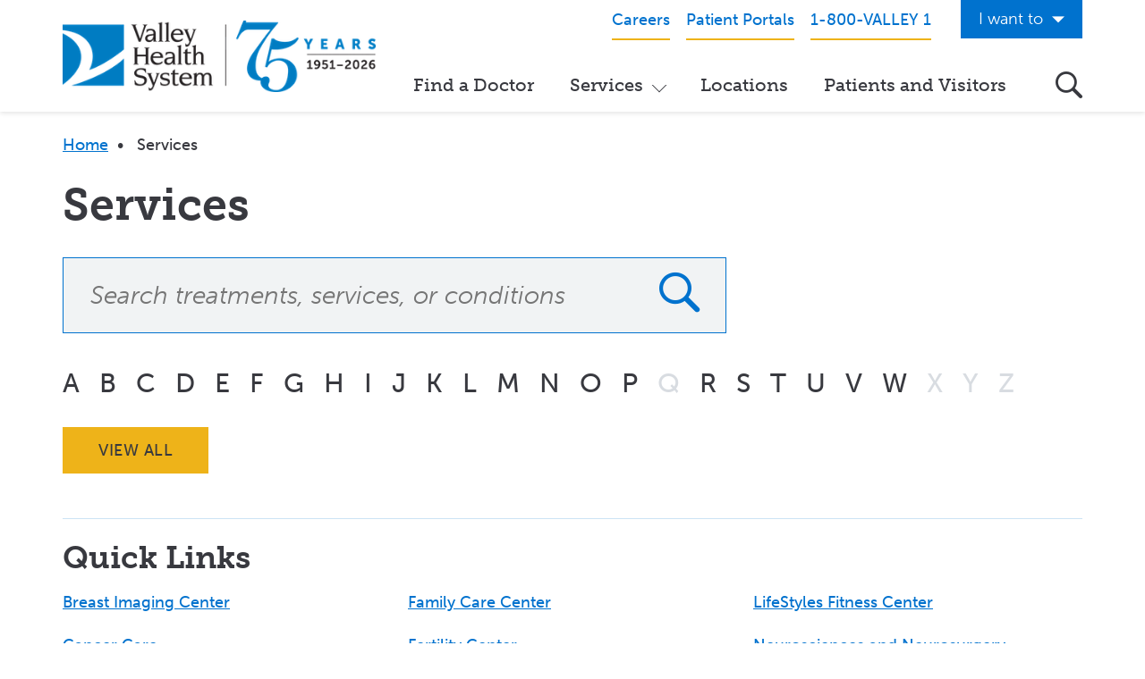

--- FILE ---
content_type: text/html; charset=UTF-8
request_url: https://www.valleyhealth.com/services
body_size: 7601
content:


<!DOCTYPE html>
<html lang="en" dir="ltr" prefix="content: http://purl.org/rss/1.0/modules/content/  dc: http://purl.org/dc/terms/  foaf: http://xmlns.com/foaf/0.1/  og: http://ogp.me/ns#  rdfs: http://www.w3.org/2000/01/rdf-schema#  schema: http://schema.org/  sioc: http://rdfs.org/sioc/ns#  sioct: http://rdfs.org/sioc/types#  skos: http://www.w3.org/2004/02/skos/core#  xsd: http://www.w3.org/2001/XMLSchema# ">
  <head>
    <meta charset="utf-8" />
<link rel="canonical" href="https://www.valleyhealth.com/services" />
<meta name="msvalidate.01" content="B2CBA0E00C45F9645178D7AA207BB2CC" />
<meta name="google-site-verification" content="RXVDdcHCp7Li6FJoGM0-1q5IJL1YPwNUBhjPod2c9H4" />
<meta name="Generator" content="Drupal 10 (https://www.drupal.org); Commerce 3" />
<meta name="MobileOptimized" content="width" />
<meta name="HandheldFriendly" content="true" />
<meta name="viewport" content="width=device-width, initial-scale=1.0" />
<meta name="description" content="Our expert physicians offer a wide range of services, from routine health care to treatment for serious illnesses or injuries." />
<link rel="icon" href="/sites/default/files/valley-favicon.png" type="image/png" />

    <title>Services | Valley Health System</title>
    <link rel="stylesheet" media="all" href="/sites/default/files/css/css_ydWmFGk-ddJBabgssrqRhoJopIzJidSvM5Qlq9idFUE.css?delta=0&amp;language=en&amp;theme=valley&amp;include=eJxlyEEKwCAMBMAPiT6pbGjQQrTBNQV_31svneM4JuqEN5ZzhsOyf5NjeIhdbHombi7tRUBNS46uFV1H_INrmzI9MNNdqt0CewEVmSf6" />
<link rel="stylesheet" media="all" href="/sites/default/files/css/css_wZHBmUlC9qzHW1azXSbERJLbbDjc6X4A66ylqW2CT0Q.css?delta=1&amp;language=en&amp;theme=valley&amp;include=eJxlyEEKwCAMBMAPiT6pbGjQQrTBNQV_31svneM4JuqEN5ZzhsOyf5NjeIhdbHombi7tRUBNS46uFV1H_INrmzI9MNNdqt0CewEVmSf6" />
<link rel="stylesheet" media="all" href="/sites/default/files/css/css_VGDpsKJskz0gPIMzVwwPcbtJ8wEK21Lv5bC8_QeIu9I.css?delta=2&amp;language=en&amp;theme=valley&amp;include=eJxlyEEKwCAMBMAPiT6pbGjQQrTBNQV_31svneM4JuqEN5ZzhsOyf5NjeIhdbHombi7tRUBNS46uFV1H_INrmzI9MNNdqt0CewEVmSf6" />
<link rel="stylesheet" media="all" href="/sites/default/files/css/css_hmoZu5moS04w6WYoudWb1xBf5lAynXV3120mx5hbPnA.css?delta=3&amp;language=en&amp;theme=valley&amp;include=eJxlyEEKwCAMBMAPiT6pbGjQQrTBNQV_31svneM4JuqEN5ZzhsOyf5NjeIhdbHombi7tRUBNS46uFV1H_INrmzI9MNNdqt0CewEVmSf6" />
<link rel="stylesheet" media="all" href="/sites/default/files/css/css_GkdPfyod-EBZN798RrRfmaOtUffSbzMFeUJyoQsKkYc.css?delta=4&amp;language=en&amp;theme=valley&amp;include=eJxlyEEKwCAMBMAPiT6pbGjQQrTBNQV_31svneM4JuqEN5ZzhsOyf5NjeIhdbHombi7tRUBNS46uFV1H_INrmzI9MNNdqt0CewEVmSf6" />

    
    <link rel="stylesheet" href="https://use.typekit.net/miz8tff.css">
  </head>
  <body class="path-internal" data-bind="css: { 'search-open': showSearch, 'menu-open': showNav }"  data-spy="scroll" data-target="#scroll-spy" data-offset="215">
        <a href="#main-content" class="visually-hidden focusable">
      Skip to main content
    </a>
    <script type="text/javascript">
// <![CDATA[
(function(window, document, dataLayerName, id) {
window[dataLayerName]=window[dataLayerName]||[],window[dataLayerName].push({start:(new Date).getTime(),event:"stg.start"});var scripts=document.getElementsByTagName('script')[0],tags=document.createElement('script');
function stgCreateCookie(a,b,c){var d="";if(c){var e=new Date;e.setTime(e.getTime()+24*c*60*60*1e3),d="; expires="+e.toUTCString();f=""}document.cookie=a+"="+b+d+f+"; path=/"}
var isStgDebug=(window.location.href.match("stg_debug")||document.cookie.match("stg_debug"))&&!window.location.href.match("stg_disable_debug");stgCreateCookie("stg_debug",isStgDebug?1:"",isStgDebug?14:-1);
var qP=[];dataLayerName!=="dataLayer"&&qP.push("data_layer_name="+dataLayerName);isStgDebug&&qP.push("stg_debug");var qPString=qP.length>0?("?"+qP.join("&")):"";
tags.async=!0,tags.src="https://valleyhealth.containers.piwik.pro/"+id+".js"+qPString,scripts.parentNode.insertBefore(tags,scripts);
!function(a,n,i){a[n]=a[n]||{};for(var c=0;c<i.length;c++)!function(i){a[n][i]=a[n][i]||{},a[n][i].api=a[n][i].api||function(){var a=[].slice.call(arguments,0);"string"==typeof a[0]&&window[dataLayerName].push({event:n+"."+i+":"+a[0],parameters:[].slice.call(arguments,1)})}}(i[c])}(window,"ppms",["tm","cm"])
})(window, document, 'dataLayer', 'e8559585-5543-4826-b655-d4a7474a73ad');
// ]]>
</script><noscript><iframe src="https://valleyhealth.containers.piwik.pro/e8559585-5543-4826-b655-d4a7474a73ad/noscript.html" title="Piwik PRO embed snippet" height="0" width="0" style="display:none;visibility:hidden" aria-hidden="true"></iframe></noscript>
      <div class="dialog-off-canvas-main-canvas" data-off-canvas-main-canvas>
    <div class="site-wrap">
  <a id="main-content" tabindex="-1"></a>
  <section class="drawer" role="complementary" aria-label="Emergency Information">
    <div class="container">
      <div class="row">  </div>
    </div>
  </section>

<header class="site-header" aria-label="Navigation">
  <div class="container">

    <div class="header-layout">

      <div class="mobile-header">

        <div class="header-layout--logos">
          <div class="logos">
            <div class="logo">
              <a href="/" data-not-external="true"><img src="/sites/default/files/images/logos/logo.png" alt="Valley Health Care Logo" /></a>
            </div>

            <div class="logo-white">
              <a href="/" data-not-external="true"><img src="/sites/default/files/logo-white.png" alt="Valley Health Care Logo"/></a>
            </div>
          </div>
        </div>

        <div class="header-layout--toggles visible-xs visible-sm">
          <div class="toggles">
            <div class="phone-toggle"><a href="tel:18008255391"><i class="icon-phone">
              Phone
            </i></a></div>

            <div class="search-toggle" data-bind="click: toggleSearch"><i class="icon-search">
              Search
            </i></div>

            <div class="menu-toggle" data-bind="click: toggleNav">
              <div></div>
              <div></div>
              <div></div>
            </div>
          </div>
        </div>
      </div>

      <div class="mobile-nav">
          <div class="header-layout--navigation">
                                <section class="header" aria-label="Secondary" id="header">
                      <div class="row">
                            <div class="region">
    <div id="block-headerphone" class="col-xs-12 col-md-9">
  <div class="inner">
        
            
              
            <div>
        <p class="text-align-right header-utility-menu"><a href="https://www.valleyhealthcareers.com/"><span>Careers</span></a><a href="https://www.valleyhealth.com/patient-portals"><span>Patient Portals</span></a><a href="tel:18008255391"><span>1-800-VALLEY 1</span></a></p>

      </div>
      
        </div>
</div>
<div id="block-iwantto" class="col-xs-12 col-sm-3 pull-right hidden-xs hidden-sm">
  <div class="inner">
        
            
              
            <div>
            
<div class="link-list">
      <H4 class="link-list__header">
      <span>I want to</span>
    </H4>
  
  <div class="link-list__links">
    <ul class="link-list__list-items">
      <li class="link-list__list-item">
      <a href="/get-care-now">Get Care Now</a>
    </li>
      <li class="link-list__list-item">
      <a href="/services/online-vmg-appointments">See a Doctor Online</a>
    </li>
      <li class="link-list__list-item">
      <a href="/services/valley-health-system-app">Download the Valley App</a>
    </li>
      <li class="link-list__list-item">
      <a href="/events">View Classes &amp; Events</a>
    </li>
      <li class="link-list__list-item">
      <a href="/services/home-care">Request Home Care</a>
    </li>
      <li class="link-list__list-item">
      <a href="https://www.valleyhospitalfoundation.org/">Donate to Valley</a>
    </li>
      <li class="link-list__list-item">
      <a href="https://www.valleyhealthcareers.com/">View Career Opportunities</a>
    </li>
      <li class="link-list__list-item">
      <a href="https://www.patientsimple.com/valleyhealthsys">Pay My Hospital Bill</a>
    </li>
      <li class="link-list__list-item">
      <a href="https://valleyhealthsys.patientsimple.com/guest/#/estimates/patientestimate#1">View Hospital Estimates</a>
    </li>
      <li class="link-list__list-item">
      <a href="/volunteering">Volunteer at Valley</a>
    </li>
      <li class="link-list__list-item">
      <a href="/services/speakers-bureau">Request a Speaker</a>
    </li>
      <li class="link-list__list-item">
      <a href="/contact-us">Contact Valley</a>
    </li>
  </ul>

  </div>
</div>
      </div>
      
        </div>
</div>

  </div>

                      </div>
                  </section>
                                              <section class="navigation" aria-label="Primary">
                        <div class="region">
    <div id="block-mainnavigationmegamenu">
  <div class="inner">
        
            
              <nav  class="tbm tbm-main-navigation---megamenu tbm-no-arrows" id="05bf306f-fbfb-4c68-8bbe-b3137882e85b" data-breakpoint="992" aria-label="main-navigation---megamenu navigation">
      <button class="tbm-button" type="button" aria-label="Toggle Menu Button">
      <span class="tbm-button-container">
        <span></span>
        <span></span>
        <span></span>
        <span></span>
      </span>
    </button>
    <div class="tbm-collapse ">
    <ul  class="tbm-nav level-0 items-4" >
        <li  class="tbm-item level-1" aria-level="1" >
      <div class="tbm-link-container">
            <a href="https://doctors.valleyhealth.com"  class="tbm-link level-1" target="_self">
                Find a Doctor
          </a>
            </div>
    
</li>

        <li  class="tbm-item level-1 tbm-center tbm-item--has-dropdown active active-trail" aria-level="1" >
      <div class="tbm-link-container">
            <a href="/services"  class="tbm-link level-1 tbm-toggle active-trail" aria-expanded="false">
                Services
          </a>
                <button class="tbm-submenu-toggle"><span class="visually-hidden">Toggle submenu</span></button>
          </div>
    <div  class="megamenu__sub-menu tbm-submenu tbm-item-child">
      <div  class="tbm-row">
      <div  class="tbm-column span12 hidden-collapse">
  <div class="tbm-column-inner">
                 <div  class="tbm-block">
    <div class="block-inner">
      <div id="block-block-contentc8cb4036-19a8-4cd8-b0b6-2171c57eb3ed">
  <div class="inner">
        
            
              
            <div>
          <div class="paragraph paragraph--type--link-list-group paragraph--view-mode--default">
          
      <div class="link-list-group link-list-group--1 field field--name-field-link-lists field--type-entity-reference-revisions field--label-hidden">
                  
<div class="link-list">
      <H3 class="link-list__header">
      <span>Programs &amp; Services</span>
    </H3>
  
  <div class="link-list__links">
    <ul class="link-list__list-items">
      <li class="link-list__list-item">
      <a href="https://www.valleyhealth.com/services/breast-imaging-center">Breast Imaging Center</a>
    </li>
      <li class="link-list__list-item">
      <a href="https://www.valleyhealth.com/services/cancer-care">Cancer Care</a>
    </li>
      <li class="link-list__list-item">
      <a href="https://www.valleyhealth.com/services/center-childbirth">Center for Childbirth</a>
    </li>
      <li class="link-list__list-item">
      <a href="https://www.valleyhealth.com/services/diagnostic-imaging">Diagnostic Imaging</a>
    </li>
      <li class="link-list__list-item">
      <a href="https://www.valleyhealth.com/services/emergency-department">Emergency Department</a>
    </li>
      <li class="link-list__list-item">
      <a href="https://www.valleyhealth.com/services/family-care-center">Family Care Center</a>
    </li>
      <li class="link-list__list-item">
      <a href="https://www.valleyhealth.com/services/fertility-center">Fertility Center</a>
    </li>
      <li class="link-list__list-item">
      <a href="https://www.valleyhealth.com/services/graduate-medical-education">Graduate Medical Education</a>
    </li>
      <li class="link-list__list-item">
      <a href="https://www.valleyhealth.com/services/heart-care">Heart Care</a>
    </li>
      <li class="link-list__list-item">
      <a href="https://www.valleyhealth.com/services/home-care">Home Care</a>
    </li>
      <li class="link-list__list-item">
      <a href="https://www.valleyhealth.com/services/lifestyles-fitness-center">LifeStyles Fitness Center</a>
    </li>
      <li class="link-list__list-item">
      <a href="https://www.valleyhealth.com/services/neurosciences">Neurosciences</a>
    </li>
      <li class="link-list__list-item">
      <a href="https://www.valleyhealth.com/services/pediatric-specialty-services">Pediatric Specialty Services</a>
    </li>
      <li class="link-list__list-item">
      <a href="/services/recovery-and-wellness-unit">Recovery and Wellness Unit</a>
    </li>
      <li class="link-list__list-item">
      <a href="https://www.valleyhealth.com/services/weight-loss-and-wellness">Weight Loss and Wellness</a>
    </li>
  </ul>

  </div>
</div>
          </div>
  
            <div class="link-list-group__cta">
        <a href="/services">View all Services</a>
      </div>
      
      </div>

      </div>
      
        </div>
</div>

    </div>
  </div>

      </div>
</div>

  </div>

  </div>

</li>

        <li  class="tbm-item level-1" aria-level="1" >
      <div class="tbm-link-container">
            <a href="/locations"  class="tbm-link level-1">
                Locations
          </a>
            </div>
    
</li>

        <li  class="tbm-item level-1" aria-level="1" >
      <div class="tbm-link-container">
            <a href="/patients-visitors"  class="tbm-link level-1">
                Patients and Visitors
          </a>
            </div>
    
</li>

  </ul>

      </div>
  </nav>

<script>
if (window.matchMedia("(max-width: 992px)").matches) {
  document.getElementById("05bf306f-fbfb-4c68-8bbe-b3137882e85b").classList.add('tbm--mobile');
}


</script>

        </div>
</div>
<div id="block-iwantto-2" class="col-xs-12 visible-xs visible-sm mobile-utility">
  <div class="inner">
        
            
              
            <div>
            
<div class="link-list">
      <H4 class="link-list__header">
      <span>I want to</span>
    </H4>
  
  <div class="link-list__links">
    <ul class="link-list__list-items">
      <li class="link-list__list-item">
      <a href="/get-care-now">Get Care Now</a>
    </li>
      <li class="link-list__list-item">
      <a href="/services/online-vmg-appointments">See a Doctor Online</a>
    </li>
      <li class="link-list__list-item">
      <a href="/services/valley-health-system-app">Download the Valley App</a>
    </li>
      <li class="link-list__list-item">
      <a href="/events">View Classes &amp; Events</a>
    </li>
      <li class="link-list__list-item">
      <a href="/services/home-care">Request Home Care</a>
    </li>
      <li class="link-list__list-item">
      <a href="https://www.valleyhospitalfoundation.org/">Donate to Valley</a>
    </li>
      <li class="link-list__list-item">
      <a href="https://www.valleyhealthcareers.com/">View Career Opportunities</a>
    </li>
      <li class="link-list__list-item">
      <a href="https://www.patientsimple.com/valleyhealthsys">Pay My Hospital Bill</a>
    </li>
      <li class="link-list__list-item">
      <a href="https://valleyhealthsys.patientsimple.com/guest/#/estimates/patientestimate#1">View Hospital Estimates</a>
    </li>
      <li class="link-list__list-item">
      <a href="/volunteering">Volunteer at Valley</a>
    </li>
      <li class="link-list__list-item">
      <a href="/services/speakers-bureau">Request a Speaker</a>
    </li>
      <li class="link-list__list-item">
      <a href="/contact-us">Contact Valley</a>
    </li>
  </ul>

  </div>
</div>
      </div>
      
        </div>
</div>

  </div>

                      <button class="search-toggle hidden-xs hidden-sm" data-bind="click: toggleSearch"><i class="icon-search">Search Valley Health...</i></button>
                  </section>
                        </div>
      </div>
    </div>

    <!-- START GLOBAL SEARCH -->
    <div class="global-search" id="global-search" role="search" aria-label="Global Search">
      <form method="get" action="/search" autocomplete="off">
        <div class="row no-gutter">
          <div class="col-xs-9">
            <input autocomplete="off"
              aria-labelledby="global-search"
              type="text"
              name="keywords"
              class="form-control"
              placeholder="Search Valley Health..."
              data-bind="textInput: keywords, enterkey: search, , hasFocus: focusSearch" >
          </div>

          <div class="col-xs-3 col-md-2 pull-right">
            <input type="hidden" name="bundle" value="all">
            <input type="hidden" name="srch" value="1">
            <button class="btn-search" type="submit"><i class="icon-search">
              Submit
            </i></button>
          </div>
        </div>
      </form>
    </div>
    <!-- END GLOBAL SEARCH -->
  </div>
</header>      <section class="main" role="main" aria-label="Main Content">
          <section class="content-top" aria-label="Top Content">
        <div class="container">
          <div class="row">
            <div class="col-xs-12">
                <div class="region">
    <div id="block-breadcrumbs">
  <div class="inner">
        
            
                <nav role="navigation" class="breadcrumbs">
    <h2 class="visually-hidden">Breadcrumb</h2>
                  <a href="/">Home</a>&nbsp;&nbsp;•&nbsp;&nbsp;
                        <span>Services</span>
            </nav>

        </div>
</div>
<div data-drupal-messages-fallback class="hidden"></div>

  </div>

            </div>
          </div>
        </div>
      </section>
              <section class="content" aria-label="Content">
        <div class="container">
          <div class="row lg-gutter">
                        
            
                          <div class="col-xs-12">
                <div class="main">
                    <div class="region">
    <div id="block-pagetitle">
  <div class="inner">
        
            
              
  <h1>Services</h1>


        </div>
</div>
<div id="block-valley-content">
  <div class="inner">
        
            
              <div class="services-search">
    <form class="services-search-form" data-drupal-selector="services-search-form" action="/services" method="post" id="services-search-form" accept-charset="UTF-8">
  <div class="dept-search">
  <div class="row">
      <div class="dept-form">
              <div class="col-xs-12 js-form-item form-item js-form-type-textfield form-item-keywords js-form-item-keywords form-no-label">
        <input class="focus-onload form-text" autocomplete="off" placeholder="Search treatments, services, or conditions" data-bind="typeahead: { endpoint: &#039;/services/suggest&#039; }" data-drupal-selector="edit-keywords" type="text" id="edit-keywords" name="keywords" value="" size="60" maxlength="128" />

        </div>

          
    

<button class="btn-search suppress-blue js-form-submit form-submit" data-drupal-selector="edit-keyword-submit" type="submit" id="edit-keyword-submit" name="op" value="search"><span>search</span></button>

      </div>
  </div>
</div>
<input data-drupal-selector="edit-srch" type="hidden" name="srch" value="1" />

<input autocomplete="off" data-drupal-selector="form-hgwy9eoirfrrhqdmyfp-db-vtvuu2krl5rgzjulnwsw" type="hidden" name="form_build_id" value="form-hGWY9EoirFRrhQdMYFp-Db_vTvuU2KRL5rgzjulNwsw" />


<input data-drupal-selector="edit-services-search-form" type="hidden" name="form_id" value="services_search_form" />

</form>

    <div class="letter-filter clearfix">
      <h5 class="letter-toggle visible-xs">Browse A&ndash;Z </h5>
      <ul>
                                                                                        <li>
              <a href="/services?letter=a">a</a>
            </li>
                                                                <li>
              <a href="/services?letter=b">b</a>
            </li>
                                                                <li>
              <a href="/services?letter=c">c</a>
            </li>
                                                                <li>
              <a href="/services?letter=d">d</a>
            </li>
                                                                <li>
              <a href="/services?letter=e">e</a>
            </li>
                                                                <li>
              <a href="/services?letter=f">f</a>
            </li>
                                                                <li>
              <a href="/services?letter=g">g</a>
            </li>
                                                                <li>
              <a href="/services?letter=h">h</a>
            </li>
                                                                <li>
              <a href="/services?letter=i">i</a>
            </li>
                                                                <li>
              <a href="/services?letter=j">j</a>
            </li>
                                                                <li>
              <a href="/services?letter=k">k</a>
            </li>
                                                                <li>
              <a href="/services?letter=l">l</a>
            </li>
                                                                <li>
              <a href="/services?letter=m">m</a>
            </li>
                                                                <li>
              <a href="/services?letter=n">n</a>
            </li>
                                                                <li>
              <a href="/services?letter=o">o</a>
            </li>
                                                                <li>
              <a href="/services?letter=p">p</a>
            </li>
                                        <li><span>q</span></li>
                                                                <li>
              <a href="/services?letter=r">r</a>
            </li>
                                                                <li>
              <a href="/services?letter=s">s</a>
            </li>
                                                                <li>
              <a href="/services?letter=t">t</a>
            </li>
                                                                <li>
              <a href="/services?letter=u">u</a>
            </li>
                                                                <li>
              <a href="/services?letter=v">v</a>
            </li>
                                                                <li>
              <a href="/services?letter=w">w</a>
            </li>
                                        <li><span>x</span></li>
                                        <li><span>y</span></li>
                                        <li><span>z</span></li>
                        </ul>
    </div>
    <p><a href="/services?view=all" class="btn gold large upper"><span>View All</span></a></p>

    <div class="search-results">  
                          <!-- No message -->
                  </div>
</div>
        </div>
</div>
<div id="block-featuredprogramsblock">
  <div class="inner">
        
            
              <div class="featured-programs">
    <h2>Quick Links</h2>
    <ul class="unstyled">
                    <li>
                <a href="/services/breast-imaging-center">Breast Imaging Center</a>
            </li>
                    <li>
                <a href="/services/cancer-care">Cancer Care</a>
            </li>
                    <li>
                <a href="/services/center-childbirth">Center for Childbirth</a>
            </li>
                    <li>
                <a href="/services/diagnostic-imaging">Diagnostic Imaging</a>
            </li>
                    <li>
                <a href="/services/emergency-department">Emergency Department</a>
            </li>
                    <li>
                <a href="/services/family-care-center">Family Care Center</a>
            </li>
                    <li>
                <a href="/services/fertility-center">Fertility Center</a>
            </li>
                    <li>
                <a href="/services/graduate-medical-education">Graduate Medical Education</a>
            </li>
                    <li>
                <a href="/services/heart-care">Heart Care</a>
            </li>
                    <li>
                <a href="/services/home-care">Home Care</a>
            </li>
                    <li>
                <a href="/services/lifestyles-fitness-center">LifeStyles Fitness Center</a>
            </li>
                    <li>
                <a href="/services/neurosciences">Neurosciences and Neurosurgery</a>
            </li>
                    <li>
                <a href="/services/pediatric-specialty-services">Pediatric Specialty Services</a>
            </li>
                    <li>
                <a href="/services/recovery-and-wellness-unit">Recovery and Wellness Unit</a>
            </li>
                    <li>
                <a href="/services/weight-loss-and-wellness">Weight Loss and Wellness</a>
            </li>
            </ul>
</div>
        </div>
</div>

  </div>

                </div>
              </div>
            
                      </div>
        </div>
      </section>
          </section>
    
  <footer>
            <section class="footer" aria-label="Footer">
            <div class="container">
                <div class="row">
                      <div class="region">
    <div id="block-footerlogo" class="col-xs-5 col-sm-3">
  <div class="inner">
        
            
              
            <div>
        <p><a href="/"><img data-entity-uuid="7a834b51-4272-4083-a6b0-2b44b658f055" data-entity-type="file" src="/sites/default/files/inline-images/Valley%2075%20Years%20Lockup%20Logo%20KNOCKOUT%20Transparent.png" height="84" alt="75th anniversary logo" width="368" loading="lazy"></a></p>
      </div>
      
        </div>
</div>
<div id="block-footerphone" class="col-xs-7 col-sm-4 col-lg-5 phone">
  <div class="inner">
        
            
              
            <div>
        <p>How Can we Help?</p>

<p><a href="tel:18008255391">1-800-VALLEY 1</a></p>

      </div>
      
        </div>
</div>
<div id="block-socialicons" class="col-xs-12 col-sm-5 col-lg-4 social">
  <div class="inner">
        
            
              
            <div>
        <p><a href="https://www.facebook.com/ValleyHealthSystemNJ"><em><i class="icon-facebook">facebook</i></em> </a><a href="https://www.instagram.com/valleyhealthsystemnj/"><em><i class="icon-instagram">instagram</i></em> </a><a href="https://twitter.com/valleyhealthnj"><em><i class="icon-x-twitter">twitter</i></em> </a><a href="https://www.youtube.com/user/valleyhospital/"><em><i class="icon-youtube">youtube</i></em> </a><a href="https://www.linkedin.com/company/valley-health-system_2/"><em><i class="icon-linkedin">linkedin</i></em></a><a href="https://www.tiktok.com/@valleyhealthsystemnj"><em><i class="icon-tiktok">TikTok</i></em>&nbsp;</a></p>
      </div>
      
        </div>
</div>
<div id="block-exploremenu" class="col-xs-12 col-sm-3 nav">
  <div class="inner">
        
            
              
            <div>
            
<div class="link-list">
      <H2 class="link-list__header">
      <span>Explore</span>
    </H2>
  
  <div class="link-list__links">
    <ul class="link-list__list-items">
      <li class="link-list__list-item">
      <a href="https://doctors.valleyhealth.com">Find a Doctor</a>
    </li>
      <li class="link-list__list-item">
      <a href="/locations">Locations</a>
    </li>
      <li class="link-list__list-item">
      <a href="/services">Services</a>
    </li>
      <li class="link-list__list-item">
      <a href="/get-care-now">Make an Appointment</a>
    </li>
      <li class="link-list__list-item">
      <a href="/billing-insurance">Bill Pay / Hospital Estimates</a>
    </li>
      <li class="link-list__list-item">
      <a href="/clinical-trials">Clinical Trials</a>
    </li>
      <li class="link-list__list-item">
      <a href="https://www.valleyhealthcareers.com/">Careers</a>
    </li>
  </ul>

  </div>
</div>
      </div>
      
        </div>
</div>
<div id="block-aboutusmenu" class="col-xs-12 col-sm-3 nav">
  <div class="inner">
        
            
              
            <div>
            
<div class="link-list">
      <H2 class="link-list__header">
      <span>About Us</span>
    </H2>
  
  <div class="link-list__links">
    <ul class="link-list__list-items">
      <li class="link-list__list-item">
      <a href="/about-us">Valley Health System</a>
    </li>
      <li class="link-list__list-item">
      <a href="/the-valley-hospital">The Valley Hospital</a>
    </li>
      <li class="link-list__list-item">
      <a href="/services/home-care">Valley Home Care</a>
    </li>
      <li class="link-list__list-item">
      <a href="/valley-medical-group">Valley Medical Group</a>
    </li>
      <li class="link-list__list-item">
      <a href="https://www.valleyhospitalfoundation.org/">The Valley Hospital Foundation</a>
    </li>
      <li class="link-list__list-item">
      <a href="/services/auxiliary">The Valley Hospital Auxiliary</a>
    </li>
  </ul>

  </div>
</div>
      </div>
      
        </div>
</div>
<div id="block-accessmenu" class="col-xs-12 col-sm-3 nav">
  <div class="inner">
        
            
              
            <div>
            
<div class="link-list">
      <H2 class="link-list__header">
      <span>Access</span>
    </H2>
  
  <div class="link-list__links">
    <ul class="link-list__list-items">
      <li class="link-list__list-item">
      <a href="/contact-us">Contact Us</a>
    </li>
      <li class="link-list__list-item">
      <a href="/patient-portals">Patient Portals</a>
    </li>
      <li class="link-list__list-item">
      <a href="/billing-insurance">Insurance</a>
    </li>
      <li class="link-list__list-item">
      <a href="/events">Classes &amp; Events</a>
    </li>
      <li class="link-list__list-item">
      <a href="/for-providers">For Providers</a>
    </li>
      <li class="link-list__list-item">
      <a href="/services/occupational-medicine">For Employers</a>
    </li>
      <li class="link-list__list-item">
      <a href="/newsroom">Newsroom</a>
    </li>
  </ul>

  </div>
</div>
      </div>
      
        </div>
</div>
<div id="block-stayconnected" class="col-xs-12 col-sm-3 newsletter">
  <div class="inner">
        
            
              
            <div>
        <h2>Stay Connected</h2><p>Get the latest news right to your inbox.</p><p><a class="btn blue" href="/newsletter-signup"><span>Sign Up Now</span></a></p><p>&nbsp;</p>
      </div>
      
        </div>
</div>
<div id="block-downloadthevalleyapp" class="col-xs-12 col-sm-3 newsletter">
  <div class="inner">
        
            
              
            <div>
        <h2>DOWNLOAD THE VALLEY APP</h2><p>Now available on the App Store and Google Play.</p><p class="text-align-center"><a href="https://apps.apple.com/us/app/valley-health/id1595919353" tabindex="-1" target="_blank"><img src="/sites/default/files/inline-images/download%20app%20store%20PNG_1.png" data-entity-uuid="6d3ac9f7-97a5-4ad6-ad7f-d2a0c73cd280" data-entity-type="file" alt="apple" width="128" height="43" loading="lazy"></a> <a href="https://play.google.com/store/apps/details?id=com.valleyhealth.xyz&amp;hl=en_US&amp;gl=US" tabindex="-1" target="_blank"><img src="/sites/default/files/inline-images/google-play-badge_0.png" data-entity-uuid="ae483cd6-694e-4570-abe9-0e8fcc017c10" data-entity-type="file" alt="google" width="150" height="58" loading="lazy"></a></p>
      </div>
      
        </div>
</div>

  </div>

                </div>
            </div>
        </section>
     
            <section class="copyright" aria-label="Copyright">
            <div class="container">
                <div class="row">
                      <div class="region">
    <div id="block-copyright">
  <div class="inner">
        
            
              
            <div>
        <p class="text-align-center"><a href="/notice-privacy-practices">Notice of Privacy Practices</a>&nbsp; |&nbsp; <a href="/website-terms-of-use">Terms of Use</a>&nbsp; |&nbsp; <a href="https://www.valleyhealth.com/sites/default/files/documents/Valley%20Health%20System%20-%20vgk%20-%20Website%20Privacy%20Policy%20-20231219.pdf">Website Privacy Policy</a>&nbsp; |&nbsp; <a href="/medical-identity-theft-medicare-fraud">Medical Identity Theft &amp; Medicare Fraud</a> &nbsp;| &nbsp;<a href="https://www.valleyhealth.com/hospital-standard-charges">Price Transparency</a><br><a href="/nondiscrimination">Non-Discrimination Notice – English Español 한국어 繁體中文 Kreyòl Français Italiano Polski Português Русский Tagalog</a></p>
      </div>
      
            <p class="text-align-center"><small>Copyright © 2026 Valley Health System. All rights reserved.</small></p>
  </div>
</div>

  </div>

                </div>
            </div>
        </section>
    </footer></div>


  </div>

    
    <script type="application/json" data-drupal-selector="drupal-settings-json">{"path":{"baseUrl":"\/","pathPrefix":"","currentPath":"services","currentPathIsAdmin":false,"isFront":false,"currentLanguage":"en"},"pluralDelimiter":"\u0003","suppressDeprecationErrors":true,"ajaxPageState":{"libraries":"eJxlyEsOwyAMBcALkXCkyJSnBNWA5U9Vbt9NlE1nOUJKp5JclquGEO_yzB5DonCzCzXZMkfPhQzJy9FxUseI_zBfDEsfYsbK-Dp0EG_cxvvO4xXms-eppTltorP-ABu1NQw","theme":"valley","theme_token":null},"ajaxTrustedUrl":{"form_action_p_pvdeGsVG5zNF_XLGPTvYSKCf43t8qZYSwcfZl2uzM":true},"TBMegaMenu":{"TBElementsCounter":{"column":null},"theme":"valley","05bf306f-fbfb-4c68-8bbe-b3137882e85b":{"arrows":"0"}},"user":{"uid":0,"permissionsHash":"86a3b2647de284e1e9e0f9d061e297aacaffc7214a640926efc5f1127b623632"}}</script>
<script src="/sites/default/files/js/js_bpdFwODs2a12EyXNdv2ClF9HVGM8frpHcQjP9M0VPB8.js?scope=footer&amp;delta=0&amp;language=en&amp;theme=valley&amp;include=eJwtyEsOgCAMBcALSTgSafXFEPshpRi9vRtnOclNcZLCVmWa2G4SwVvxJMJIinS7_mz7mulaPbgnlRF-fBULGLo"></script>
<script src="/themes/custom/valley/public/lib/bootstrap.min.js?t9l9g6" defer></script>
<script src="/themes/custom/valley/public/lib/bootstrap-select.min.js?t9l9g6" defer></script>
<script src="/sites/default/files/js/js_rw1Q6rzdU_XWieJGP9cNYFD6vqNKqrHjSjGFNVVGZLA.js?scope=footer&amp;delta=3&amp;language=en&amp;theme=valley&amp;include=eJwtyEsOgCAMBcALSTgSafXFEPshpRi9vRtnOclNcZLCVmWa2G4SwVvxJMJIinS7_mz7mulaPbgnlRF-fBULGLo"></script>
<script src="/themes/custom/valley/public/lib/slick.min.js?t9l9g6" defer></script>
<script src="/themes/custom/valley/public/lib/jquery.mCustomScrollbar.js?t9l9g6" defer></script>
<script src="/sites/default/files/js/js_Oo_-rMclm5oQNR8k562Ih4C9EMHKTdHzATADqHiNY8E.js?scope=footer&amp;delta=6&amp;language=en&amp;theme=valley&amp;include=eJwtyEsOgCAMBcALSTgSafXFEPshpRi9vRtnOclNcZLCVmWa2G4SwVvxJMJIinS7_mz7mulaPbgnlRF-fBULGLo"></script>
<script src="/themes/custom/valley/public/lib/bootstrap3-typeahead.min.js?t9l9g6" defer></script>
<script src="/sites/default/files/js/js_UZ0G9lxnFDY5QVNP3rbIdq0U2nLZuar2j59z6IrqO-Q.js?scope=footer&amp;delta=8&amp;language=en&amp;theme=valley&amp;include=eJwtyEsOgCAMBcALSTgSafXFEPshpRi9vRtnOclNcZLCVmWa2G4SwVvxJMJIinS7_mz7mulaPbgnlRF-fBULGLo"></script>
<script src="https://valleyhealth.orbita.cloud:8443/chatbot/v3/chat.js"></script>
<script src="/sites/default/files/js/js_PFOXh6QP0fQBHKW8K0JPTwp9n7oKAO_nqcAYD5tM-gk.js?scope=footer&amp;delta=10&amp;language=en&amp;theme=valley&amp;include=eJwtyEsOgCAMBcALSTgSafXFEPshpRi9vRtnOclNcZLCVmWa2G4SwVvxJMJIinS7_mz7mulaPbgnlRF-fBULGLo"></script>

  </body>
</html>
